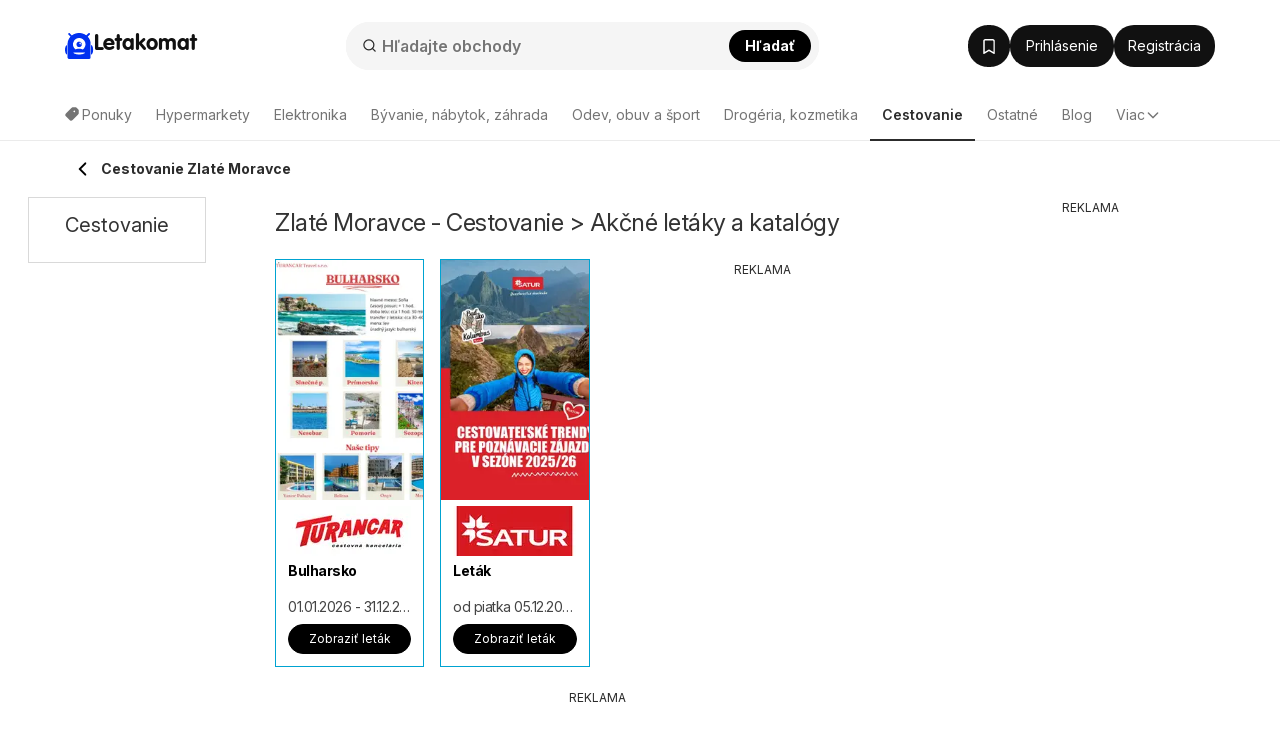

--- FILE ---
content_type: text/html; charset=utf-8
request_url: https://www.google.com/recaptcha/api2/aframe
body_size: 184
content:
<!DOCTYPE HTML><html><head><meta http-equiv="content-type" content="text/html; charset=UTF-8"></head><body><script nonce="2u6IZFjPuPg1hp7qPUbJ1Q">/** Anti-fraud and anti-abuse applications only. See google.com/recaptcha */ try{var clients={'sodar':'https://pagead2.googlesyndication.com/pagead/sodar?'};window.addEventListener("message",function(a){try{if(a.source===window.parent){var b=JSON.parse(a.data);var c=clients[b['id']];if(c){var d=document.createElement('img');d.src=c+b['params']+'&rc='+(localStorage.getItem("rc::a")?sessionStorage.getItem("rc::b"):"");window.document.body.appendChild(d);sessionStorage.setItem("rc::e",parseInt(sessionStorage.getItem("rc::e")||0)+1);localStorage.setItem("rc::h",'1769608602540');}}}catch(b){}});window.parent.postMessage("_grecaptcha_ready", "*");}catch(b){}</script></body></html>

--- FILE ---
content_type: application/javascript; charset=utf-8
request_url: https://fundingchoicesmessages.google.com/f/AGSKWxUvnpHpDLvUoM2jr57MDfYvM1FBtEOwvq97SKf2D59Abv06eTfq-RA4mX1OjASp-tdrw0u7pqzpHcjeMaEsWgb3sOfmqw5MMcSjONqWuFmZ0dQXZXWa44d_-_XuaCDby_bywZY71g==?fccs=W251bGwsbnVsbCxudWxsLG51bGwsbnVsbCxudWxsLFsxNzY5NjA4NjAwLDY4NDAwMDAwMF0sbnVsbCxudWxsLG51bGwsW251bGwsWzddXSwiaHR0cHM6Ly93d3cubGV0YWtvbWF0LnNrL3BvbnVreS96bGF0ZS1tb3JhdmNlL2Nlc3RvdmFuaWUvIixudWxsLFtbOCwiazYxUEJqbWs2TzAiXSxbOSwiZW4tVVMiXSxbMTksIjIiXSxbMTcsIlswXSJdLFsyNCwiIl0sWzI5LCJmYWxzZSJdXV0
body_size: -214
content:
if (typeof __googlefc.fcKernelManager.run === 'function') {"use strict";this.default_ContributorServingResponseClientJs=this.default_ContributorServingResponseClientJs||{};(function(_){var window=this;
try{
var QH=function(a){this.A=_.t(a)};_.u(QH,_.J);var RH=_.ed(QH);var SH=function(a,b,c){this.B=a;this.params=b;this.j=c;this.l=_.F(this.params,4);this.o=new _.dh(this.B.document,_.O(this.params,3),new _.Qg(_.Qk(this.j)))};SH.prototype.run=function(){if(_.P(this.params,10)){var a=this.o;var b=_.eh(a);b=_.Od(b,4);_.ih(a,b)}a=_.Rk(this.j)?_.be(_.Rk(this.j)):new _.de;_.ee(a,9);_.F(a,4)!==1&&_.G(a,4,this.l===2||this.l===3?1:2);_.Fg(this.params,5)&&(b=_.O(this.params,5),_.hg(a,6,b));return a};var TH=function(){};TH.prototype.run=function(a,b){var c,d;return _.v(function(e){c=RH(b);d=(new SH(a,c,_.A(c,_.Pk,2))).run();return e.return({ia:_.L(d)})})};_.Tk(8,new TH);
}catch(e){_._DumpException(e)}
}).call(this,this.default_ContributorServingResponseClientJs);
// Google Inc.

//# sourceURL=/_/mss/boq-content-ads-contributor/_/js/k=boq-content-ads-contributor.ContributorServingResponseClientJs.en_US.k61PBjmk6O0.es5.O/d=1/exm=kernel_loader,loader_js_executable/ed=1/rs=AJlcJMztj-kAdg6DB63MlSG3pP52LjSptg/m=web_iab_tcf_v2_signal_executable
__googlefc.fcKernelManager.run('\x5b\x5b\x5b8,\x22\x5bnull,\x5b\x5bnull,null,null,\\\x22https:\/\/fundingchoicesmessages.google.com\/f\/AGSKWxWnnEoei1x1znoh1-Kn4h0u1gNr68LsUSFDm7G7NiEMRBqIvkrfDJKFouxPLLLPRmZ9jsLSMWBinsjCsqjbRPMF5ei10cpl_a2ztgAtLXO5_eD7N8wJMm81_laJIEdxV6Hcl1BWKA\\\\u003d\\\\u003d\\\x22\x5d,null,null,\x5bnull,null,null,\\\x22https:\/\/fundingchoicesmessages.google.com\/el\/AGSKWxW5PsTPpprRXXxEb5slTj3PviOFc8FNrzpSxuQcOqEwsbv24p_gu1-ds-vFOgPfLmH8fA2HhVdouqrX4YdOqTf2c8OWjDOD2FnU1tBG2uYzMiHpWfDF4qWmxWOU7Z1HyRLJ20W4kA\\\\u003d\\\\u003d\\\x22\x5d,null,\x5bnull,\x5b7\x5d\x5d\x5d,\\\x22letakomat.sk\\\x22,1,\\\x22sk\\\x22,null,null,null,null,1\x5d\x22\x5d\x5d,\x5bnull,null,null,\x22https:\/\/fundingchoicesmessages.google.com\/f\/AGSKWxVVKvBFdRXbgdlvAr63gE8MRUVmEkYE8_-aHmmrUF9qvNricHSFtLdGJqaXs6KdUqhjsGdN8sOuTZ_wv1I2xT2J1gElOGs1wF4FRHA-RcyBluW6o5yqePbglN8i9b9yiPwmsxKuzg\\u003d\\u003d\x22\x5d\x5d');}

--- FILE ---
content_type: application/javascript; charset=utf-8
request_url: https://fundingchoicesmessages.google.com/f/AGSKWxXijaIJMaY1z_cTHsiG-2EahloLxVQ-rxsNQe02qlNOvOEh_0tJ_roEDx8ozUh0HuFmJpc3hvRn-Y0bjTa2clhgPxGvDUk0-xErUrLlO3-wzPb5ef7tSZIQhxUi6kFLSMWk7z0b0aY8ivnhlfHjQ4hR544Goh-OUqqrRp-QTtitTf-1_7kXQyKov5lP/_-ad-bottom-/sponlink./delivery/lg3./ad_horisontal./adtechHeader.
body_size: -1287
content:
window['c92c13b7-9c9b-427b-9c8f-2c0c47eb859d'] = true;

--- FILE ---
content_type: image/svg+xml
request_url: https://eu.leafletscdns.com/sk/img/icons/discover-newest.svg
body_size: -146
content:
<svg width="24" height="24" viewBox="0 0 24 24" fill="none" xmlns="http://www.w3.org/2000/svg">
    <path
        d="M12.6166 20.098L20.2932 12.4139C20.9211 11.7863 21 11.401 21 10.4795V7.52049C21 6.6384 20.7898 6.31375 20.1293 5.65096L18.3454 3.87037C17.6876 3.2129 17.3629 3 16.4829 3H13.5173C12.593 3 12.2252 3.0862 11.5973 3.71637L3.90222 11.395C2.70595 12.5908 2.68997 13.8852 3.91002 15.0969L8.9132 20.0926C10.1308 21.3069 11.4204 21.2962 12.6166 20.098ZM15.0666 9.68454C14.4049 9.68454 13.9072 9.1736 13.9072 8.52818C13.9072 7.87743 14.4049 7.36933 15.0666 7.36933C15.7229 7.36933 16.2259 7.87743 16.2259 8.52818C16.2259 9.1736 15.7229 9.68454 15.0666 9.68454Z"
        fill="#FFF" />
</svg>